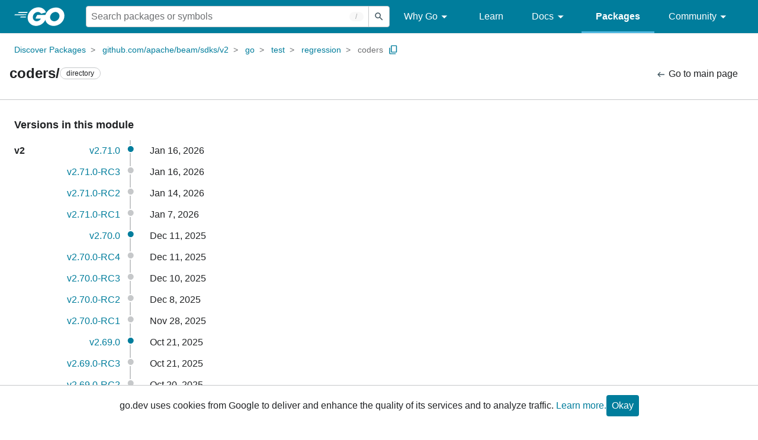

--- FILE ---
content_type: text/html; charset=utf-8
request_url: https://pkg.go.dev/github.com/apache/beam/sdks/v2@v2.39.0/go/test/regression/coders?tab=versions
body_size: 90740
content:


<!DOCTYPE html>
<html lang="en" data-layout="" data-local="">
  <head>
    
    <script>
      window.addEventListener('error', window.__err=function f(e){f.p=f.p||[];f.p.push(e)});
    </script>
    <script>
      (function() {
        const theme = document.cookie.match(/prefers-color-scheme=(light|dark|auto)/)?.[1]
        if (theme) {
          document.querySelector('html').setAttribute('data-theme', theme);
        }
      }())
    </script>
    <meta charset="utf-8">
    <meta http-equiv="X-UA-Compatible" content="IE=edge">
    <meta name="viewport" content="width=device-width, initial-scale=1.0">
    
    
  <meta name="robots" content="noindex">

    <meta class="js-gtmID" data-gtmid="GTM-W8MVQXG">
    <link rel="shortcut icon" href="/static/shared/icon/favicon.ico">
    
    <link href="/static/frontend/frontend.min.css?version=prod-frontend-00129-jtc" rel="stylesheet">
    
    <link rel="search" type="application/opensearchdescription+xml" href="/opensearch.xml" title="Go Packages">
    
    
  <title>coders/ directory versions - github.com/apache/beam/sdks/v2/go/test/regression/coders - Go Packages</title>

    
  <link href="/static/frontend/unit/unit.min.css?version=prod-frontend-00129-jtc" rel="stylesheet">
  
  <link href="/static/frontend/unit/versions/versions.min.css?version=prod-frontend-00129-jtc" rel="stylesheet">


  </head>
  <body>
    
    <script>
      function loadScript(src, mod = true) {
        let s = document.createElement('script');
        s.src = src;
        if (mod) {
          s.type = 'module';
          s.async = true;
          s.defer = true
        }
        document.head.appendChild(s);
      }
      loadScript("/third_party/dialog-polyfill/dialog-polyfill.js", false)
      loadScript("/static/frontend/frontend.js");
    </script>
    
  <header class="go-Header go-Header--full js-siteHeader">
    <div class="go-Header-inner go-Header-inner--dark">
      <nav class="go-Header-nav">
        <a href="https://go.dev/" class="js-headerLogo" data-gtmc="nav link"
            data-test-id="go-header-logo-link" role="heading" aria-level="1">
          <img class="go-Header-logo" src="/static/shared/logo/go-white.svg" alt="Go">
        </a>
         <div class="skip-navigation-wrapper">
            <a class="skip-to-content-link" aria-label="Skip to main content" href="#main-content"> Skip to Main Content </a>
          </div>
        <div class="go-Header-rightContent">
          
<div class="go-SearchForm js-searchForm">
  <form
    class="go-InputGroup go-ShortcutKey go-SearchForm-form"
    action="/search"
    data-shortcut="/"
    data-shortcut-alt="search"
    data-gtmc="search form"
    aria-label="Search for a package"
    role="search"
  >
    <input name="q" class="go-Input js-searchFocus" aria-label="Search for a package" type="search"
        autocapitalize="off" autocomplete="off" autocorrect="off" spellcheck="false"
        placeholder="Search packages or symbols"
        value="" />
    <input name="m" value="" hidden>
    <button class="go-Button go-Button--inverted" aria-label="Submit search">
      <img
        class="go-Icon"
        height="24"
        width="24"
        src="/static/shared/icon/search_gm_grey_24dp.svg"
        alt=""
      />
    </button>
  </form>
  <button class="go-SearchForm-expandSearch js-expandSearch" data-gtmc="nav button"
      aria-label="Open search" data-test-id="expand-search">
    <img class="go-Icon go-Icon--inverted" height="24" width="24"
        src="/static/shared/icon/search_gm_grey_24dp.svg" alt="">

  </button>
</div>

          <ul class="go-Header-menu">
            <li class="go-Header-menuItem">
              <a class="js-desktop-menu-hover" href="#" data-gtmc="nav link">
                Why Go
                <img class="go-Icon" height="24" width="24" src="/static/shared/icon/arrow_drop_down_gm_grey_24dp.svg" alt="submenu dropdown icon">
              </a>
              <ul class="go-Header-submenu go-Header-submenu--why js-desktop-submenu-hover" aria-label="submenu">
                  <li class="go-Header-submenuItem">
                    <div>
                      <a href="https://go.dev/solutions#case-studies">
                        <span>Case Studies</span>
                      </a>
                    </div>
                    <p>Common problems companies solve with Go</p>
                  </li>
                  <li class="go-Header-submenuItem">
                    <div>
                      <a href="https://go.dev/solutions#use-cases">
                        <span>Use Cases</span>
                      </a>
                    </div>
                    <p>Stories about how and why companies use Go</p>
                  </li>
                  <li class="go-Header-submenuItem">
                    <div>
                      <a href="https://go.dev/security/">
                        <span>Security</span>
                      </a>
                    </div>
                    <p>How Go can help keep you secure by default</p>
                  </li>
              </ul>
            </li>
            <li class="go-Header-menuItem">
              <a href="https://go.dev/learn/" data-gtmc="nav link">Learn</a>
            </li>
            <li class="go-Header-menuItem">
              <a class="js-desktop-menu-hover" href="#" data-gtmc="nav link">
                Docs
                <img class="go-Icon" height="24" width="24" src="/static/shared/icon/arrow_drop_down_gm_grey_24dp.svg" alt="submenu dropdown icon">
              </a>
              <ul class="go-Header-submenu go-Header-submenu--docs js-desktop-submenu-hover" aria-label="submenu">
                <li class="go-Header-submenuItem">
                  <div>
                    <a href="https://go.dev/doc/effective_go">
                      <span>Effective Go</span>
                    </a>
                  </div>
                  <p>Tips for writing clear, performant, and idiomatic Go code</p>
                </li>
                <li class="go-Header-submenuItem">
                  <div>
                    <a href="https://go.dev/doc/">
                      <span>Go User Manual</span>
                    </a>
                  </div>
                  <p>A complete introduction to building software with Go</p>
                </li>
                <li class="go-Header-submenuItem">
                  <div>
                    <a href="https://pkg.go.dev/std">
                      <span>Standard library</span>
                    </a>
                  </div>
                  <p>Reference documentation for Go's standard library</p>
                </li>
                <li class="go-Header-submenuItem">
                  <div>
                    <a href="https://go.dev/doc/devel/release">
                      <span>Release Notes</span>
                    </a>
                  </div>
                  <p>Learn what's new in each Go release</p>
                </li>
              </ul>
            </li>
            <li class="go-Header-menuItem go-Header-menuItem--active">
              <a href="/" data-gtmc="nav link">Packages</a>
            </li>
            <li class="go-Header-menuItem">
              <a class="js-desktop-menu-hover" href="#" data-gtmc="nav link">
                Community
                <img class="go-Icon" height="24" width="24" src="/static/shared/icon/arrow_drop_down_gm_grey_24dp.svg" alt="submenu dropdown icon">
              </a>
              <ul class="go-Header-submenu go-Header-submenu--community js-desktop-submenu-hover" aria-label="submenu">
                <li class="go-Header-submenuItem">
                  <div>
                    <a href="https://go.dev/talks/">
                      <span>Recorded Talks</span>
                    </a>
                  </div>
                  <p>Videos from prior events</p>
                </li>
                <li class="go-Header-submenuItem">
                  <div>
                    <a href="https://www.meetup.com/pro/go">
                      <span>Meetups</span>
                      <i class="material-icons">
                        <img class="go-Icon" height="24" width="24"
                            src="/static/shared/icon/launch_gm_grey_24dp.svg" alt="">
                      </i>
                    </a>
                  </div>
                  <p>Meet other local Go developers</p>
                </li>
                <li class="go-Header-submenuItem">
                  <div>
                    <a href="https://github.com/golang/go/wiki/Conferences">
                      <span>Conferences</span>
                      <i class="material-icons">
                        <img class="go-Icon" height="24" width="24"
                            src="/static/shared/icon/launch_gm_grey_24dp.svg" alt="">
                      </i>
                    </a>
                  </div>
                  <p>Learn and network with Go developers from around the world</p>
                </li>
                <li class="go-Header-submenuItem">
                  <div>
                    <a href="https://go.dev/blog">
                      <span>Go blog</span>
                    </a>
                  </div>
                  <p>The Go project's official blog.</p>
                </li>
                <li class="go-Header-submenuItem">
                  <div>
                    <a href="https://go.dev/help">
                      <span>Go project</span>
                    </a>
                  </div>
                  <p>Get help and stay informed from Go</p>
                </li>
                <li class="go-Header-submenuItem">
                  <div>
                    Get connected
                  </div>
                  <p></p>
                  <div class="go-Header-socialIcons">
                      <a
                        class="go-Header-socialIcon"
                        aria-label="Get connected with google-groups (Opens in new window)"
                        title="Get connected with google-groups (Opens in new window)"
                        href="https://groups.google.com/g/golang-nuts">
                        <img src="/static/shared/logo/social/google-groups.svg" />
                      </a>
                      <a
                        class="go-Header-socialIcon"
                        aria-label="Get connected with github (Opens in new window)"
                        title="Get connected with github (Opens in new window)"
                        href="https://github.com/golang">
                        <img src="/static/shared/logo/social/github.svg" />
                      </a>
                      <a
                        class="go-Header-socialIcon"
                        aria-label="Get connected with twitter (Opens in new window)"
                        title="Get connected with twitter (Opens in new window)"
                        href="https://twitter.com/golang">
                        <img src="/static/shared/logo/social/twitter.svg" />
                      </a>
                      <a
                        class="go-Header-socialIcon"
                        aria-label="Get connected with reddit (Opens in new window)"
                        title="Get connected with reddit (Opens in new window)"
                        href="https://www.reddit.com/r/golang/">
                        <img src="/static/shared/logo/social/reddit.svg" />
                      </a>
                      <a
                        class="go-Header-socialIcon"
                        aria-label="Get connected with slack (Opens in new window)"
                        title="Get connected with slack (Opens in new window)"
                        href="https://invite.slack.golangbridge.org/">
                        <img src="/static/shared/logo/social/slack.svg" />
                      </a>
                      <a
                        class="go-Header-socialIcon"
                        aria-label="Get connected with stack-overflow (Opens in new window)"
                        title=""
                        href="https://stackoverflow.com/collectives/go">
                        <img src="/static/shared/logo/social/stack-overflow.svg" />
                      </a>
                  </div>
                </li>
              </ul>
            </li>
          </ul>
          <button class="go-Header-navOpen js-headerMenuButton go-Header-navOpen--white" data-gtmc="nav button" aria-label="Open navigation">
          </button>
        </div>
      </nav>
    </div>
  </header>
  <aside class="go-NavigationDrawer js-header">
    <nav class="go-NavigationDrawer-nav">
      <div class="go-NavigationDrawer-header">
        <a href="https://go.dev/">
          <img class="go-NavigationDrawer-logo" src="/static/shared/logo/go-blue.svg" alt="Go.">
        </a>
      </div>
      <ul class="go-NavigationDrawer-list">
          <li class="go-NavigationDrawer-listItem js-mobile-subnav-trigger go-NavigationDrawer-hasSubnav">
            <a href="#">
              <span>Why Go</span>
              <i class="material-icons">
                <img class="go-Icon" height="24" width="24"
                  src="/static/shared/icon/navigate_next_gm_grey_24dp.svg" alt="">
              </i>
            </a>

            <div class="go-NavigationDrawer go-NavigationDrawer-submenuItem">
              <div class="go-NavigationDrawer-nav">
                <div class="go-NavigationDrawer-header">
                  <a href="#">
                    <i class="material-icons">
                      <img class="go-Icon" height="24" width="24"
                        src="/static/shared/icon/navigate_before_gm_grey_24dp.svg" alt="">
                      </i>
                      Why Go
                  </a>
                </div>
                <ul class="go-NavigationDrawer-list">
                  <li class="go-NavigationDrawer-listItem">
                    <a href="https://go.dev/solutions#case-studies">
                      Case Studies
                    </a>
                  </li>
                  <li class="go-NavigationDrawer-listItem">
                    <a href="https://go.dev/solutions#use-cases">
                      Use Cases
                    </a>
                  </li>
                  <li class="go-NavigationDrawer-listItem">
                    <a href="https://go.dev/security/">
                      Security
                    </a>
                  </li>
                </ul>
              </div>
            </div>
          </li>
          <li class="go-NavigationDrawer-listItem">
            <a href="https://go.dev/learn/">Learn</a>
          </li>
          <li class="go-NavigationDrawer-listItem js-mobile-subnav-trigger go-NavigationDrawer-hasSubnav">
            <a href="#">
              <span>Docs</span>
              <i class="material-icons">
                <img class="go-Icon" height="24" width="24"
                  src="/static/shared/icon/navigate_next_gm_grey_24dp.svg" alt="">
              </i>
            </a>

            <div class="go-NavigationDrawer go-NavigationDrawer-submenuItem">
              <div class="go-NavigationDrawer-nav">
                <div class="go-NavigationDrawer-header">
                  <a href="#"><i class="material-icons">
                    <img class="go-Icon" height="24" width="24"
                      src="/static/shared/icon/navigate_before_gm_grey_24dp.svg" alt="">
                    </i>
                    Docs
                  </a>
                </div>
                <ul class="go-NavigationDrawer-list">
                  <li class="go-NavigationDrawer-listItem">
                    <a href="https://go.dev/doc/effective_go">
                      Effective Go
                    </a>
                  </li>
                  <li class="go-NavigationDrawer-listItem">
                    <a href="https://go.dev/doc/">
                      Go User Manual
                    </a>
                  </li>
                  <li class="go-NavigationDrawer-listItem">
                    <a href="https://pkg.go.dev/std">
                      Standard library
                    </a>
                  </li>
                  <li class="go-NavigationDrawer-listItem">
                    <a href="https://go.dev/doc/devel/release">
                      Release Notes
                    </a>
                  </li>
                </ul>
              </div>
            </div>
          </li>
          <li class="go-NavigationDrawer-listItem go-NavigationDrawer-listItem--active">
            <a href="/">Packages</a>
          </li>
          <li class="go-NavigationDrawer-listItem js-mobile-subnav-trigger go-NavigationDrawer-hasSubnav">
            <a href="#">
              <span>Community</span>
              <i class="material-icons">
                <img class="go-Icon" height="24" width="24"
                  src="/static/shared/icon/navigate_next_gm_grey_24dp.svg" alt="">
              </i>
            </a>
            <div class="go-NavigationDrawer go-NavigationDrawer-submenuItem">
              <div class="go-NavigationDrawer-nav">
                <div class="go-NavigationDrawer-header">
                  <a href="#">
                    <i class="material-icons">
                      <img class="go-Icon" height="24" width="24"
                        src="/static/shared/icon/navigate_before_gm_grey_24dp.svg" alt="">
                    </i>
                    Community
                  </a>
                </div>
                <ul class="go-NavigationDrawer-list">
                  <li class="go-NavigationDrawer-listItem">
                    <a href="https://go.dev/talks/">
                      Recorded Talks
                    </a>
                  </li>
                  <li class="go-NavigationDrawer-listItem">
                    <a href="https://www.meetup.com/pro/go">
                      Meetups
                      <i class="material-icons">
                      <img class="go-Icon" height="24" width="24"
                          src="/static/shared/icon/launch_gm_grey_24dp.svg" alt="">
                      </i>
                    </a>
                  </li>
                  <li class="go-NavigationDrawer-listItem">
                    <a href="https://github.com/golang/go/wiki/Conferences">
                      Conferences
                      <i class="material-icons">
                        <img class="go-Icon" height="24" width="24" src="/static/shared/icon/launch_gm_grey_24dp.svg" alt="">
                      </i>
                    </a>
                  </li>
                  <li class="go-NavigationDrawer-listItem">
                    <a href="https://go.dev/blog">
                      Go blog
                    </a>
                  </li>
                  <li class="go-NavigationDrawer-listItem">
                    <a href="https://go.dev/help">
                      Go project
                    </a>
                  </li>
                  <li class="go-NavigationDrawer-listItem">
                    <div>Get connected</div>
                    <div class="go-Header-socialIcons">
                        <a class="go-Header-socialIcon" href="https://groups.google.com/g/golang-nuts"><img src="/static/shared/logo/social/google-groups.svg" /></a>
                        <a class="go-Header-socialIcon" href="https://github.com/golang"><img src="/static/shared/logo/social/github.svg" /></a>
                        <a class="go-Header-socialIcon" href="https://twitter.com/golang"><img src="/static/shared/logo/social/twitter.svg" /></a>
                        <a class="go-Header-socialIcon" href="https://www.reddit.com/r/golang/"><img src="/static/shared/logo/social/reddit.svg" /></a>
                        <a class="go-Header-socialIcon" href="https://invite.slack.golangbridge.org/"><img src="/static/shared/logo/social/slack.svg" /></a>
                        <a class="go-Header-socialIcon" href="https://stackoverflow.com/collectives/go"><img src="/static/shared/logo/social/stack-overflow.svg" /></a>
                    </div>
                  </li>
                </ul>
              </div>
            </div>
          </li>
      </ul>
    </nav>
  </aside>
  <div class="go-NavigationDrawer-scrim js-scrim" role="presentation"></div>

    
  <main class="go-Main" id="main-content">
    <div class="go-Main-banner" role="alert"></div>
    <header class="go-Main-header js-mainHeader">
  
  
  <nav class="go-Main-headerBreadcrumb go-Breadcrumb" aria-label="Breadcrumb" data-test-id="UnitHeader-breadcrumb">
    <ol>
      
        
          <li data-test-id="UnitHeader-breadcrumbItem">
            <a href="/" data-gtmc="breadcrumb link">Discover Packages</a>
          </li>
        
          <li data-test-id="UnitHeader-breadcrumbItem">
            <a href="/github.com/apache/beam/sdks/v2@v2.39.0" data-gtmc="breadcrumb link">github.com/apache/beam/sdks/v2</a>
          </li>
        
          <li data-test-id="UnitHeader-breadcrumbItem">
            <a href="/github.com/apache/beam/sdks/v2/go@v2.39.0" data-gtmc="breadcrumb link">go</a>
          </li>
        
          <li data-test-id="UnitHeader-breadcrumbItem">
            <a href="/github.com/apache/beam/sdks/v2/go/test@v2.39.0" data-gtmc="breadcrumb link">test</a>
          </li>
        
          <li data-test-id="UnitHeader-breadcrumbItem">
            <a href="/github.com/apache/beam/sdks/v2/go/test/regression@v2.39.0" data-gtmc="breadcrumb link">regression</a>
          </li>
        
        <li>
          <a href="/github.com/apache/beam/sdks/v2@v2.39.0/go/test/regression/coders" data-gtmc="breadcrumb link" aria-current="location"
              data-test-id="UnitHeader-breadcrumbCurrent">
            coders
          </a>
          
            <button
              class="go-Button go-Button--inline go-Clipboard js-clipboard"
              title="Copy path to clipboard.&#10;&#10;github.com/apache/beam/sdks/v2/go/test/regression/coders"
              aria-label="Copy Path to Clipboard"
              data-to-copy="github.com/apache/beam/sdks/v2/go/test/regression/coders"
              data-gtmc="breadcrumbs button"
            >
              <img
                class="go-Icon go-Icon--accented"
                height="24"
                width="24"
                src="/static/shared/icon/content_copy_gm_grey_24dp.svg"
                alt=""
              >
            </button>
          
        
      </li>
    </ol>
  </nav>

  <div class="go-Main-headerContent">
    
  <div class="go-Main-headerTitle js-stickyHeader">
    <a class="go-Main-headerLogo" href="https://go.dev/" aria-hidden="true" tabindex="-1" data-gtmc="header link" aria-label="Link to Go Homepage">
      <img height="78" width="207" src="/static/shared/logo/go-blue.svg" alt="Go">
    </a>
    <h1 class="UnitHeader-titleHeading" data-test-id="UnitHeader-title">coders/</h1>
    
      <span class="go-Chip go-Chip--inverted">directory</span>
    
    
      
        <button
          class="go-Button go-Button--inline go-Clipboard js-clipboard"
          title="Copy path to clipboard.&#10;&#10;github.com/apache/beam/sdks/v2/go/test/regression/coders"
          aria-label="Copy Path to Clipboard"
          data-to-copy="github.com/apache/beam/sdks/v2/go/test/regression/coders"
          data-gtmc="title button"
          tabindex="-1"
        >
          <img
            class="go-Icon go-Icon--accented"
            height="24"
            width="24"
            src="/static/shared/icon/content_copy_gm_grey_24dp.svg"
            alt=""
          />
        </button>
      
    
  </div>

    
      
  <div class="go-Main-headerDetails">
    
      
  <span>
    <a class="UnitHeader-backLink" href="/github.com/apache/beam/sdks/v2@v2.39.0/go/test/regression/coders" data-gtmc="header link">
      <img class="go-Icon" height="24" width="24" src="/static/shared/icon/arrow_left_alt_gm_grey_24dp.svg" alt="">
      Go to main page
    </a>
  </span>

    
  </div>
  
  <div class="UnitHeader-overflowContainer">
    <svg class="UnitHeader-overflowImage" xmlns="http://www.w3.org/2000/svg" height="24" viewBox="0 0 24 24" width="24">
      <path d="M0 0h24v24H0z" fill="none"/>
      <path d="M12 8c1.1 0 2-.9 2-2s-.9-2-2-2-2 .9-2 2 .9 2 2 2zm0 2c-1.1 0-2 .9-2 2s.9 2 2 2 2-.9 2-2-.9-2-2-2zm0 6c-1.1 0-2 .9-2 2s.9 2 2 2 2-.9 2-2-.9-2-2-2z"/>
    </svg>
    <select class="UnitHeader-overflowSelect js-selectNav" tabindex="-1">
      <option value="/">Main</option>
      <option value="/github.com/apache/beam/sdks/v2@v2.39.0/go/test/regression/coders?tab=versions">
        Versions
      </option>
      <option value="/github.com/apache/beam/sdks/v2@v2.39.0/go/test/regression/coders?tab=licenses">
        Licenses
      </option>
      
    </select>
  </div>


    
  </div>

</header>
    
      <aside class="go-Main-aside go-Main-aside--empty js-mainAside"></aside>
    
    <nav class="go-Main-nav go-Main-nav--sticky js-mainNav" aria-label="Outline"></nav>
    <article class="go-Main-article js-mainContent">
  
  <div class="Versions" data-test-id="UnitVersions">
    <div class="Versions-title">
      <h2 class="go-textTitle">Versions in this module</h2>
      <div class="Versions-titleButtonGroup js-buttonGroup">
        <button class="go-Button go-Button--inline js-versionsExpand" data-gtmc="versions button"
            aria-label="Expand All Versions">
          Expand all
        </button>
        <button class="go-Button go-Button--inline js-versionsCollapse" data-gtmc="versions button"
            aria-label="Collapse All Versions">
          Collapse all
        </button>
      </div>
    </div>
    
  <div class="Versions-list">
    
      
        <div class="Version-major">
          
            <strong>v2</strong>
            
          
        </div>
        <div class="Version-tag">
          <a class="js-versionLink" href="/github.com/apache/beam/sdks/v2@v2.71.0/go/test/regression/coders">v2.71.0</a>
        </div>
        <div class="Version-dot Version-dot--minor"></div>
        
          <div class="Version-commitTime">
            Jan 16, 2026
            
  
  

          </div>
        
      
        <div class="Version-major">
          
        </div>
        <div class="Version-tag">
          <a class="js-versionLink" href="/github.com/apache/beam/sdks/v2@v2.71.0-RC3/go/test/regression/coders">v2.71.0-RC3</a>
        </div>
        <div class="Version-dot"></div>
        
          <div class="Version-commitTime">
            Jan 16, 2026
            
  
  

          </div>
        
      
        <div class="Version-major">
          
        </div>
        <div class="Version-tag">
          <a class="js-versionLink" href="/github.com/apache/beam/sdks/v2@v2.71.0-RC2/go/test/regression/coders">v2.71.0-RC2</a>
        </div>
        <div class="Version-dot"></div>
        
          <div class="Version-commitTime">
            Jan 14, 2026
            
  
  

          </div>
        
      
        <div class="Version-major">
          
        </div>
        <div class="Version-tag">
          <a class="js-versionLink" href="/github.com/apache/beam/sdks/v2@v2.71.0-RC1/go/test/regression/coders">v2.71.0-RC1</a>
        </div>
        <div class="Version-dot"></div>
        
          <div class="Version-commitTime">
            Jan  7, 2026
            
  
  

          </div>
        
      
        <div class="Version-major">
          
        </div>
        <div class="Version-tag">
          <a class="js-versionLink" href="/github.com/apache/beam/sdks/v2@v2.70.0/go/test/regression/coders">v2.70.0</a>
        </div>
        <div class="Version-dot Version-dot--minor"></div>
        
          <div class="Version-commitTime">
            Dec 11, 2025
            
  
  

          </div>
        
      
        <div class="Version-major">
          
        </div>
        <div class="Version-tag">
          <a class="js-versionLink" href="/github.com/apache/beam/sdks/v2@v2.70.0-RC4/go/test/regression/coders">v2.70.0-RC4</a>
        </div>
        <div class="Version-dot"></div>
        
          <div class="Version-commitTime">
            Dec 11, 2025
            
  
  

          </div>
        
      
        <div class="Version-major">
          
        </div>
        <div class="Version-tag">
          <a class="js-versionLink" href="/github.com/apache/beam/sdks/v2@v2.70.0-RC3/go/test/regression/coders">v2.70.0-RC3</a>
        </div>
        <div class="Version-dot"></div>
        
          <div class="Version-commitTime">
            Dec 10, 2025
            
  
  

          </div>
        
      
        <div class="Version-major">
          
        </div>
        <div class="Version-tag">
          <a class="js-versionLink" href="/github.com/apache/beam/sdks/v2@v2.70.0-RC2/go/test/regression/coders">v2.70.0-RC2</a>
        </div>
        <div class="Version-dot"></div>
        
          <div class="Version-commitTime">
            Dec  8, 2025
            
  
  

          </div>
        
      
        <div class="Version-major">
          
        </div>
        <div class="Version-tag">
          <a class="js-versionLink" href="/github.com/apache/beam/sdks/v2@v2.70.0-RC1/go/test/regression/coders">v2.70.0-RC1</a>
        </div>
        <div class="Version-dot"></div>
        
          <div class="Version-commitTime">
            Nov 28, 2025
            
  
  

          </div>
        
      
        <div class="Version-major">
          
        </div>
        <div class="Version-tag">
          <a class="js-versionLink" href="/github.com/apache/beam/sdks/v2@v2.69.0/go/test/regression/coders">v2.69.0</a>
        </div>
        <div class="Version-dot Version-dot--minor"></div>
        
          <div class="Version-commitTime">
            Oct 21, 2025
            
  
  

          </div>
        
      
        <div class="Version-major">
          
        </div>
        <div class="Version-tag">
          <a class="js-versionLink" href="/github.com/apache/beam/sdks/v2@v2.69.0-RC3/go/test/regression/coders">v2.69.0-RC3</a>
        </div>
        <div class="Version-dot"></div>
        
          <div class="Version-commitTime">
            Oct 21, 2025
            
  
  

          </div>
        
      
        <div class="Version-major">
          
        </div>
        <div class="Version-tag">
          <a class="js-versionLink" href="/github.com/apache/beam/sdks/v2@v2.69.0-RC2/go/test/regression/coders">v2.69.0-RC2</a>
        </div>
        <div class="Version-dot"></div>
        
          <div class="Version-commitTime">
            Oct 20, 2025
            
  
  

          </div>
        
      
        <div class="Version-major">
          
        </div>
        <div class="Version-tag">
          <a class="js-versionLink" href="/github.com/apache/beam/sdks/v2@v2.69.0-RC1/go/test/regression/coders">v2.69.0-RC1</a>
        </div>
        <div class="Version-dot"></div>
        
          <div class="Version-commitTime">
            Oct 16, 2025
            
  
  

          </div>
        
      
        <div class="Version-major">
          
        </div>
        <div class="Version-tag">
          <a class="js-versionLink" href="/github.com/apache/beam/sdks/v2@v2.68.0/go/test/regression/coders">v2.68.0</a>
        </div>
        <div class="Version-dot Version-dot--minor"></div>
        
          <div class="Version-commitTime">
            Sep 12, 2025
            
  
  

          </div>
        
      
        <div class="Version-major">
          
        </div>
        <div class="Version-tag">
          <a class="js-versionLink" href="/github.com/apache/beam/sdks/v2@v2.68.0-RC2/go/test/regression/coders">v2.68.0-RC2</a>
        </div>
        <div class="Version-dot"></div>
        
          <div class="Version-commitTime">
            Sep 12, 2025
            
  
  

          </div>
        
      
        <div class="Version-major">
          
        </div>
        <div class="Version-tag">
          <a class="js-versionLink" href="/github.com/apache/beam/sdks/v2@v2.68.0-RC1/go/test/regression/coders">v2.68.0-RC1</a>
        </div>
        <div class="Version-dot"></div>
        
          <div class="Version-commitTime">
            Sep 11, 2025
            
  
  

          </div>
        
      
        <div class="Version-major">
          
        </div>
        <div class="Version-tag">
          <a class="js-versionLink" href="/github.com/apache/beam/sdks/v2@v2.67.0/go/test/regression/coders">v2.67.0</a>
        </div>
        <div class="Version-dot Version-dot--minor"></div>
        
          <div class="Version-commitTime">
            Aug  6, 2025
            
  
  

          </div>
        
      
        <div class="Version-major">
          
        </div>
        <div class="Version-tag">
          <a class="js-versionLink" href="/github.com/apache/beam/sdks/v2@v2.67.0-RC2/go/test/regression/coders">v2.67.0-RC2</a>
        </div>
        <div class="Version-dot"></div>
        
          <div class="Version-commitTime">
            Aug  6, 2025
            
  
  

          </div>
        
      
        <div class="Version-major">
          
        </div>
        <div class="Version-tag">
          <a class="js-versionLink" href="/github.com/apache/beam/sdks/v2@v2.67.0-RC1/go/test/regression/coders">v2.67.0-RC1</a>
        </div>
        <div class="Version-dot"></div>
        
          <div class="Version-commitTime">
            Jul 31, 2025
            
  
  

          </div>
        
      
        <div class="Version-major">
          
        </div>
        <div class="Version-tag">
          <a class="js-versionLink" href="/github.com/apache/beam/sdks/v2@v2.66.0/go/test/regression/coders">v2.66.0</a>
        </div>
        <div class="Version-dot Version-dot--minor"></div>
        
          <div class="Version-commitTime">
            Jun 23, 2025
            
  
  

          </div>
        
      
        <div class="Version-major">
          
        </div>
        <div class="Version-tag">
          <a class="js-versionLink" href="/github.com/apache/beam/sdks/v2@v2.66.0-RC2/go/test/regression/coders">v2.66.0-RC2</a>
        </div>
        <div class="Version-dot"></div>
        
          <div class="Version-commitTime">
            Jun 23, 2025
            
  
  

          </div>
        
      
        <div class="Version-major">
          
        </div>
        <div class="Version-tag">
          <a class="js-versionLink" href="/github.com/apache/beam/sdks/v2@v2.66.0-RC1/go/test/regression/coders">v2.66.0-RC1</a>
        </div>
        <div class="Version-dot"></div>
        
          <div class="Version-commitTime">
            Jun 18, 2025
            
  
  

          </div>
        
      
        <div class="Version-major">
          
        </div>
        <div class="Version-tag">
          <a class="js-versionLink" href="/github.com/apache/beam/sdks/v2@v2.65.0/go/test/regression/coders">v2.65.0</a>
        </div>
        <div class="Version-dot Version-dot--minor"></div>
        
          <div class="Version-commitTime">
            May  6, 2025
            
  
  

          </div>
        
      
        <div class="Version-major">
          
        </div>
        <div class="Version-tag">
          <a class="js-versionLink" href="/github.com/apache/beam/sdks/v2@v2.65.0-RC2/go/test/regression/coders">v2.65.0-RC2</a>
        </div>
        <div class="Version-dot"></div>
        
          <div class="Version-commitTime">
            May  6, 2025
            
  
  

          </div>
        
      
        <div class="Version-major">
          
        </div>
        <div class="Version-tag">
          <a class="js-versionLink" href="/github.com/apache/beam/sdks/v2@v2.65.0-RC1/go/test/regression/coders">v2.65.0-RC1</a>
        </div>
        <div class="Version-dot"></div>
        
          <div class="Version-commitTime">
            May  2, 2025
            
  
  

          </div>
        
      
        <div class="Version-major">
          
        </div>
        <div class="Version-tag">
          <a class="js-versionLink" href="/github.com/apache/beam/sdks/v2@v2.64.0/go/test/regression/coders">v2.64.0</a>
        </div>
        <div class="Version-dot Version-dot--minor"></div>
        
          <div class="Version-commitTime">
            Mar 24, 2025
            
  
  

          </div>
        
      
        <div class="Version-major">
          
        </div>
        <div class="Version-tag">
          <a class="js-versionLink" href="/github.com/apache/beam/sdks/v2@v2.64.0-RC2/go/test/regression/coders">v2.64.0-RC2</a>
        </div>
        <div class="Version-dot"></div>
        
          <div class="Version-commitTime">
            Mar 24, 2025
            
  
  

          </div>
        
      
        <div class="Version-major">
          
        </div>
        <div class="Version-tag">
          <a class="js-versionLink" href="/github.com/apache/beam/sdks/v2@v2.64.0-RC1/go/test/regression/coders">v2.64.0-RC1</a>
        </div>
        <div class="Version-dot"></div>
        
          <div class="Version-commitTime">
            Mar 24, 2025
            
  
  

          </div>
        
      
        <div class="Version-major">
          
        </div>
        <div class="Version-tag">
          <a class="js-versionLink" href="/github.com/apache/beam/sdks/v2@v2.63.0/go/test/regression/coders">v2.63.0</a>
        </div>
        <div class="Version-dot Version-dot--minor"></div>
        
          <div class="Version-commitTime">
            Feb 11, 2025
            
  
  

          </div>
        
      
        <div class="Version-major">
          
        </div>
        <div class="Version-tag">
          <a class="js-versionLink" href="/github.com/apache/beam/sdks/v2@v2.63.0-RC2/go/test/regression/coders">v2.63.0-RC2</a>
        </div>
        <div class="Version-dot"></div>
        
          <div class="Version-commitTime">
            Feb 11, 2025
            
  
  

          </div>
        
      
        <div class="Version-major">
          
        </div>
        <div class="Version-tag">
          <a class="js-versionLink" href="/github.com/apache/beam/sdks/v2@v2.63.0-RC1/go/test/regression/coders">v2.63.0-RC1</a>
        </div>
        <div class="Version-dot"></div>
        
          <div class="Version-commitTime">
            Feb  5, 2025
            
  
  

          </div>
        
      
        <div class="Version-major">
          
        </div>
        <div class="Version-tag">
          <a class="js-versionLink" href="/github.com/apache/beam/sdks/v2@v2.62.0/go/test/regression/coders">v2.62.0</a>
        </div>
        <div class="Version-dot Version-dot--minor"></div>
        
          <div class="Version-commitTime">
            Jan 10, 2025
            
  
  

          </div>
        
      
        <div class="Version-major">
          
        </div>
        <div class="Version-tag">
          <a class="js-versionLink" href="/github.com/apache/beam/sdks/v2@v2.62.0-RC1/go/test/regression/coders">v2.62.0-RC1</a>
        </div>
        <div class="Version-dot"></div>
        
          <div class="Version-commitTime">
            Jan  9, 2025
            
  
  

          </div>
        
      
        <div class="Version-major">
          
        </div>
        <div class="Version-tag">
          <a class="js-versionLink" href="/github.com/apache/beam/sdks/v2@v2.61.0/go/test/regression/coders">v2.61.0</a>
        </div>
        <div class="Version-dot Version-dot--minor"></div>
        
          <div class="Version-commitTime">
            Nov 20, 2024
            
  
  

          </div>
        
      
        <div class="Version-major">
          
        </div>
        <div class="Version-tag">
          <a class="js-versionLink" href="/github.com/apache/beam/sdks/v2@v2.61.0-RC3/go/test/regression/coders">v2.61.0-RC3</a>
        </div>
        <div class="Version-dot"></div>
        
          <div class="Version-commitTime">
            Nov 20, 2024
            
  
  

          </div>
        
      
        <div class="Version-major">
          
        </div>
        <div class="Version-tag">
          <a class="js-versionLink" href="/github.com/apache/beam/sdks/v2@v2.61.0-RC2/go/test/regression/coders">v2.61.0-RC2</a>
        </div>
        <div class="Version-dot"></div>
        
          <div class="Version-commitTime">
            Nov 18, 2024
            
  
  

          </div>
        
      
        <div class="Version-major">
          
        </div>
        <div class="Version-tag">
          <a class="js-versionLink" href="/github.com/apache/beam/sdks/v2@v2.61.0-RC1/go/test/regression/coders">v2.61.0-RC1</a>
        </div>
        <div class="Version-dot"></div>
        
          <div class="Version-commitTime">
            Nov 13, 2024
            
  
  

          </div>
        
      
        <div class="Version-major">
          
        </div>
        <div class="Version-tag">
          <a class="js-versionLink" href="/github.com/apache/beam/sdks/v2@v2.60.0/go/test/regression/coders">v2.60.0</a>
        </div>
        <div class="Version-dot Version-dot--minor"></div>
        
          <div class="Version-commitTime">
            Oct 14, 2024
            
  
  

          </div>
        
      
        <div class="Version-major">
          
        </div>
        <div class="Version-tag">
          <a class="js-versionLink" href="/github.com/apache/beam/sdks/v2@v2.60.0-RC2/go/test/regression/coders">v2.60.0-RC2</a>
        </div>
        <div class="Version-dot"></div>
        
          <div class="Version-commitTime">
            Oct 14, 2024
            
  
  

          </div>
        
      
        <div class="Version-major">
          
        </div>
        <div class="Version-tag">
          <a class="js-versionLink" href="/github.com/apache/beam/sdks/v2@v2.60.0-RC1/go/test/regression/coders">v2.60.0-RC1</a>
        </div>
        <div class="Version-dot"></div>
        
          <div class="Version-commitTime">
            Oct  9, 2024
            
  
  

          </div>
        
      
        <div class="Version-major">
          
        </div>
        <div class="Version-tag">
          <a class="js-versionLink" href="/github.com/apache/beam/sdks/v2@v2.59.0/go/test/regression/coders">v2.59.0</a>
        </div>
        <div class="Version-dot Version-dot--minor"></div>
        
          <div class="Version-commitTime">
            Aug 24, 2024
            
  
  

          </div>
        
      
        <div class="Version-major">
          
        </div>
        <div class="Version-tag">
          <a class="js-versionLink" href="/github.com/apache/beam/sdks/v2@v2.59.0-RC1/go/test/regression/coders">v2.59.0-RC1</a>
        </div>
        <div class="Version-dot"></div>
        
          <div class="Version-commitTime">
            Aug 24, 2024
            
  
  

          </div>
        
      
        <div class="Version-major">
          
        </div>
        <div class="Version-tag">
          <a class="js-versionLink" href="/github.com/apache/beam/sdks/v2@v2.58.1/go/test/regression/coders">v2.58.1</a>
        </div>
        <div class="Version-dot"></div>
        
          <div class="Version-commitTime">
            Aug 15, 2024
            
  
  

          </div>
        
      
        <div class="Version-major">
          
        </div>
        <div class="Version-tag">
          <a class="js-versionLink" href="/github.com/apache/beam/sdks/v2@v2.58.1-RC1/go/test/regression/coders">v2.58.1-RC1</a>
        </div>
        <div class="Version-dot"></div>
        
          <div class="Version-commitTime">
            Aug 15, 2024
            
  
  

          </div>
        
      
        <div class="Version-major">
          
        </div>
        <div class="Version-tag">
          <a class="js-versionLink" href="/github.com/apache/beam/sdks/v2@v2.58.0/go/test/regression/coders">v2.58.0</a>
        </div>
        <div class="Version-dot Version-dot--minor"></div>
        
          <div class="Version-commitTime">
            Jul 29, 2024
            
  
  

          </div>
        
      
        <div class="Version-major">
          
        </div>
        <div class="Version-tag">
          <a class="js-versionLink" href="/github.com/apache/beam/sdks/v2@v2.58.0-RC2/go/test/regression/coders">v2.58.0-RC2</a>
        </div>
        <div class="Version-dot"></div>
        
          <div class="Version-commitTime">
            Jul 25, 2024
            
  
  

          </div>
        
      
        <div class="Version-major">
          
        </div>
        <div class="Version-tag">
          <a class="js-versionLink" href="/github.com/apache/beam/sdks/v2@v2.58.0-RC1/go/test/regression/coders">v2.58.0-RC1</a>
        </div>
        <div class="Version-dot"></div>
        
          <div class="Version-commitTime">
            Jul 16, 2024
            
  
  

          </div>
        
      
        <div class="Version-major">
          
        </div>
        <div class="Version-tag">
          <a class="js-versionLink" href="/github.com/apache/beam/sdks/v2@v2.57.0/go/test/regression/coders">v2.57.0</a>
        </div>
        <div class="Version-dot Version-dot--minor"></div>
        
          <div class="Version-commitTime">
            Jun 20, 2024
            
  
  

          </div>
        
      
        <div class="Version-major">
          
        </div>
        <div class="Version-tag">
          <a class="js-versionLink" href="/github.com/apache/beam/sdks/v2@v2.57.0-RC1/go/test/regression/coders">v2.57.0-RC1</a>
        </div>
        <div class="Version-dot"></div>
        
          <div class="Version-commitTime">
            Jun 20, 2024
            
  
  

          </div>
        
      
        <div class="Version-major">
          
        </div>
        <div class="Version-tag">
          <a class="js-versionLink" href="/github.com/apache/beam/sdks/v2@v2.56.0/go/test/regression/coders">v2.56.0</a>
        </div>
        <div class="Version-dot Version-dot--minor"></div>
        
          <div class="Version-commitTime">
            Apr 26, 2024
            
  
  

          </div>
        
      
        <div class="Version-major">
          
        </div>
        <div class="Version-tag">
          <a class="js-versionLink" href="/github.com/apache/beam/sdks/v2@v2.56.0-RC2/go/test/regression/coders">v2.56.0-RC2</a>
        </div>
        <div class="Version-dot"></div>
        
          <div class="Version-commitTime">
            Apr 26, 2024
            
  
  

          </div>
        
      
        <div class="Version-major">
          
        </div>
        <div class="Version-tag">
          <a class="js-versionLink" href="/github.com/apache/beam/sdks/v2@v2.56.0-RC1/go/test/regression/coders">v2.56.0-RC1</a>
        </div>
        <div class="Version-dot"></div>
        
          <div class="Version-commitTime">
            Apr 23, 2024
            
  
  

          </div>
        
      
        <div class="Version-major">
          
        </div>
        <div class="Version-tag">
          <a class="js-versionLink" href="/github.com/apache/beam/sdks/v2@v2.55.1/go/test/regression/coders">v2.55.1</a>
        </div>
        <div class="Version-dot"></div>
        
          <div class="Version-commitTime">
            Apr  2, 2024
            
  
  

          </div>
        
      
        <div class="Version-major">
          
        </div>
        <div class="Version-tag">
          <a class="js-versionLink" href="/github.com/apache/beam/sdks/v2@v2.55.1-RC2/go/test/regression/coders">v2.55.1-RC2</a>
        </div>
        <div class="Version-dot"></div>
        
          <div class="Version-commitTime">
            Apr  2, 2024
            
  
  

          </div>
        
      
        <div class="Version-major">
          
        </div>
        <div class="Version-tag">
          <a class="js-versionLink" href="/github.com/apache/beam/sdks/v2@v2.55.1-RC1/go/test/regression/coders">v2.55.1-RC1</a>
        </div>
        <div class="Version-dot"></div>
        
          <div class="Version-commitTime">
            Apr  2, 2024
            
  
  

          </div>
        
      
        <div class="Version-major">
          
        </div>
        <div class="Version-tag">
          <a class="js-versionLink" href="/github.com/apache/beam/sdks/v2@v2.55.0/go/test/regression/coders">v2.55.0</a>
        </div>
        <div class="Version-dot Version-dot--minor"></div>
        
          <div class="Version-commitTime">
            Mar 18, 2024
            
  
  

          </div>
        
      
        <div class="Version-major">
          
        </div>
        <div class="Version-tag">
          <a class="js-versionLink" href="/github.com/apache/beam/sdks/v2@v2.55.0-RC3/go/test/regression/coders">v2.55.0-RC3</a>
        </div>
        <div class="Version-dot"></div>
        
          <div class="Version-commitTime">
            Mar 18, 2024
            
  
  

          </div>
        
      
        <div class="Version-major">
          
        </div>
        <div class="Version-tag">
          <a class="js-versionLink" href="/github.com/apache/beam/sdks/v2@v2.55.0-RC2/go/test/regression/coders">v2.55.0-RC2</a>
        </div>
        <div class="Version-dot"></div>
        
          <div class="Version-commitTime">
            Mar 14, 2024
            
  
  

          </div>
        
      
        <div class="Version-major">
          
        </div>
        <div class="Version-tag">
          <a class="js-versionLink" href="/github.com/apache/beam/sdks/v2@v2.55.0-RC1/go/test/regression/coders">v2.55.0-RC1</a>
        </div>
        <div class="Version-dot"></div>
        
          <div class="Version-commitTime">
            Mar 11, 2024
            
  
  

          </div>
        
      
        <div class="Version-major">
          
        </div>
        <div class="Version-tag">
          <a class="js-versionLink" href="/github.com/apache/beam/sdks/v2@v2.54.0/go/test/regression/coders">v2.54.0</a>
        </div>
        <div class="Version-dot Version-dot--minor"></div>
        
          <div class="Version-commitTime">
            Feb  7, 2024
            
  
  

          </div>
        
      
        <div class="Version-major">
          
        </div>
        <div class="Version-tag">
          <a class="js-versionLink" href="/github.com/apache/beam/sdks/v2@v2.54.0-RC2/go/test/regression/coders">v2.54.0-RC2</a>
        </div>
        <div class="Version-dot"></div>
        
          <div class="Version-commitTime">
            Feb  7, 2024
            
  
  

          </div>
        
      
        <div class="Version-major">
          
        </div>
        <div class="Version-tag">
          <a class="js-versionLink" href="/github.com/apache/beam/sdks/v2@v2.54.0-RC1/go/test/regression/coders">v2.54.0-RC1</a>
        </div>
        <div class="Version-dot"></div>
        
          <div class="Version-commitTime">
            Jan 30, 2024
            
  
  

          </div>
        
      
        <div class="Version-major">
          
        </div>
        <div class="Version-tag">
          <a class="js-versionLink" href="/github.com/apache/beam/sdks/v2@v2.53.0/go/test/regression/coders">v2.53.0</a>
        </div>
        <div class="Version-dot Version-dot--minor"></div>
        
          <div class="Version-commitTime">
            Dec 26, 2023
            
  
  

          </div>
        
      
        <div class="Version-major">
          
        </div>
        <div class="Version-tag">
          <a class="js-versionLink" href="/github.com/apache/beam/sdks/v2@v2.53.0-RC2/go/test/regression/coders">v2.53.0-RC2</a>
        </div>
        <div class="Version-dot"></div>
        
          <div class="Version-commitTime">
            Dec 26, 2023
            
  
  

          </div>
        
      
        <div class="Version-major">
          
        </div>
        <div class="Version-tag">
          <a class="js-versionLink" href="/github.com/apache/beam/sdks/v2@v2.53.0-RC1/go/test/regression/coders">v2.53.0-RC1</a>
        </div>
        <div class="Version-dot"></div>
        
          <div class="Version-commitTime">
            Dec 20, 2023
            
  
  

          </div>
        
      
        <div class="Version-major">
          
        </div>
        <div class="Version-tag">
          <a class="js-versionLink" href="/github.com/apache/beam/sdks/v2@v2.52.0/go/test/regression/coders">v2.52.0</a>
        </div>
        <div class="Version-dot Version-dot--minor"></div>
        
          <div class="Version-commitTime">
            Nov 13, 2023
            
  
  

          </div>
        
      
        <div class="Version-major">
          
        </div>
        <div class="Version-tag">
          <a class="js-versionLink" href="/github.com/apache/beam/sdks/v2@v2.52.0-RC5/go/test/regression/coders">v2.52.0-RC5</a>
        </div>
        <div class="Version-dot"></div>
        
          <div class="Version-commitTime">
            Nov 13, 2023
            
  
  

          </div>
        
      
        <div class="Version-major">
          
        </div>
        <div class="Version-tag">
          <a class="js-versionLink" href="/github.com/apache/beam/sdks/v2@v2.52.0-RC4/go/test/regression/coders">v2.52.0-RC4</a>
        </div>
        <div class="Version-dot"></div>
        
          <div class="Version-commitTime">
            Nov 11, 2023
            
  
  

          </div>
        
      
        <div class="Version-major">
          
        </div>
        <div class="Version-tag">
          <a class="js-versionLink" href="/github.com/apache/beam/sdks/v2@v2.52.0-RC3/go/test/regression/coders">v2.52.0-RC3</a>
        </div>
        <div class="Version-dot"></div>
        
          <div class="Version-commitTime">
            Nov  8, 2023
            
  
  

          </div>
        
      
        <div class="Version-major">
          
        </div>
        <div class="Version-tag">
          <a class="js-versionLink" href="/github.com/apache/beam/sdks/v2@v2.52.0-RC2/go/test/regression/coders">v2.52.0-RC2</a>
        </div>
        <div class="Version-dot"></div>
        
          <div class="Version-commitTime">
            Nov  6, 2023
            
  
  

          </div>
        
      
        <div class="Version-major">
          
        </div>
        <div class="Version-tag">
          <a class="js-versionLink" href="/github.com/apache/beam/sdks/v2@v2.52.0-RC1/go/test/regression/coders">v2.52.0-RC1</a>
        </div>
        <div class="Version-dot"></div>
        
          <div class="Version-commitTime">
            Nov  3, 2023
            
  
  

          </div>
        
      
        <div class="Version-major">
          
        </div>
        <div class="Version-tag">
          <a class="js-versionLink" href="/github.com/apache/beam/sdks/v2@v2.51.0/go/test/regression/coders">v2.51.0</a>
        </div>
        <div class="Version-dot Version-dot--minor"></div>
        
          <div class="Version-commitTime">
            Sep 29, 2023
            
  
  

          </div>
        
      
        <div class="Version-major">
          
        </div>
        <div class="Version-tag">
          <a class="js-versionLink" href="/github.com/apache/beam/sdks/v2@v2.51.0-RC1/go/test/regression/coders">v2.51.0-RC1</a>
        </div>
        <div class="Version-dot"></div>
        
          <div class="Version-commitTime">
            Sep 29, 2023
            
  
  

          </div>
        
      
        <div class="Version-major">
          
        </div>
        <div class="Version-tag">
          <a class="js-versionLink" href="/github.com/apache/beam/sdks/v2@v2.50.0/go/test/regression/coders">v2.50.0</a>
        </div>
        <div class="Version-dot Version-dot--minor"></div>
        
          <div class="Version-commitTime">
            Aug 23, 2023
            
  
  

          </div>
        
      
        <div class="Version-major">
          
        </div>
        <div class="Version-tag">
          <a class="js-versionLink" href="/github.com/apache/beam/sdks/v2@v2.50.0-RC2/go/test/regression/coders">v2.50.0-RC2</a>
        </div>
        <div class="Version-dot"></div>
        
          <div class="Version-commitTime">
            Aug 23, 2023
            
  
  

          </div>
        
      
        <div class="Version-major">
          
        </div>
        <div class="Version-tag">
          <a class="js-versionLink" href="/github.com/apache/beam/sdks/v2@v2.50.0-RC1/go/test/regression/coders">v2.50.0-RC1</a>
        </div>
        <div class="Version-dot"></div>
        
          <div class="Version-commitTime">
            Aug 15, 2023
            
  
  

          </div>
        
      
        <div class="Version-major">
          
        </div>
        <div class="Version-tag">
          <a class="js-versionLink" href="/github.com/apache/beam/sdks/v2@v2.49.0/go/test/regression/coders">v2.49.0</a>
        </div>
        <div class="Version-dot Version-dot--minor"></div>
        
          <div class="Version-commitTime">
            Jul 11, 2023
            
  
  

          </div>
        
      
        <div class="Version-major">
          
        </div>
        <div class="Version-tag">
          <a class="js-versionLink" href="/github.com/apache/beam/sdks/v2@v2.49.0-RC2/go/test/regression/coders">v2.49.0-RC2</a>
        </div>
        <div class="Version-dot"></div>
        
          <div class="Version-commitTime">
            Jul 11, 2023
            
  
  

          </div>
        
      
        <div class="Version-major">
          
        </div>
        <div class="Version-tag">
          <a class="js-versionLink" href="/github.com/apache/beam/sdks/v2@v2.49.0-RC1/go/test/regression/coders">v2.49.0-RC1</a>
        </div>
        <div class="Version-dot"></div>
        
          <div class="Version-commitTime">
            Jul  5, 2023
            
  
  

          </div>
        
      
        <div class="Version-major">
          
        </div>
        <div class="Version-tag">
          <a class="js-versionLink" href="/github.com/apache/beam/sdks/v2@v2.48.2/go/test/regression/coders">v2.48.2</a>
        </div>
        <div class="Version-dot"></div>
        
          <div class="Version-commitTime">
            May 25, 2023
            
  
  

          </div>
        
      
        <div class="Version-major">
          
        </div>
        <div class="Version-tag">
          <a class="js-versionLink" href="/github.com/apache/beam/sdks/v2@v2.48.1/go/test/regression/coders">v2.48.1</a>
        </div>
        <div class="Version-dot"></div>
        
          <div class="Version-commitTime">
            May 22, 2023
            
  
  

          </div>
        
      
        <div class="Version-major">
          
        </div>
        <div class="Version-tag">
          <a class="js-versionLink" href="/github.com/apache/beam/sdks/v2@v2.48.0/go/test/regression/coders">v2.48.0</a>
        </div>
        <div class="Version-dot Version-dot--minor"></div>
        
          <div class="Version-commitTime">
            May 22, 2023
            
  
  

          </div>
        
      
        <div class="Version-major">
          
        </div>
        <div class="Version-tag">
          <a class="js-versionLink" href="/github.com/apache/beam/sdks/v2@v2.48.0-RC2/go/test/regression/coders">v2.48.0-RC2</a>
        </div>
        <div class="Version-dot"></div>
        
          <div class="Version-commitTime">
            May 25, 2023
            
  
  

          </div>
        
      
        <div class="Version-major">
          
        </div>
        <div class="Version-tag">
          <a class="js-versionLink" href="/github.com/apache/beam/sdks/v2@v2.48.0-RC1/go/test/regression/coders">v2.48.0-RC1</a>
        </div>
        <div class="Version-dot"></div>
        
          <div class="Version-commitTime">
            May 23, 2023
            
  
  

          </div>
        
      
        <div class="Version-major">
          
        </div>
        <div class="Version-tag">
          <a class="js-versionLink" href="/github.com/apache/beam/sdks/v2@v2.47.0/go/test/regression/coders">v2.47.0</a>
        </div>
        <div class="Version-dot Version-dot--minor"></div>
        
          <div class="Version-commitTime">
            May  4, 2023
            
  
  

          </div>
        
      
        <div class="Version-major">
          
        </div>
        <div class="Version-tag">
          <a class="js-versionLink" href="/github.com/apache/beam/sdks/v2@v2.47.0-RC3/go/test/regression/coders">v2.47.0-RC3</a>
        </div>
        <div class="Version-dot"></div>
        
          <div class="Version-commitTime">
            May  4, 2023
            
  
  

          </div>
        
      
        <div class="Version-major">
          
        </div>
        <div class="Version-tag">
          <a class="js-versionLink" href="/github.com/apache/beam/sdks/v2@v2.47.0-RC2/go/test/regression/coders">v2.47.0-RC2</a>
        </div>
        <div class="Version-dot"></div>
        
          <div class="Version-commitTime">
            May  2, 2023
            
  
  

          </div>
        
      
        <div class="Version-major">
          
        </div>
        <div class="Version-tag">
          <a class="js-versionLink" href="/github.com/apache/beam/sdks/v2@v2.47.0-RC1/go/test/regression/coders">v2.47.0-RC1</a>
        </div>
        <div class="Version-dot"></div>
        
          <div class="Version-commitTime">
            Apr 17, 2023
            
  
  

          </div>
        
      
        <div class="Version-major">
          
        </div>
        <div class="Version-tag">
          <a class="js-versionLink" href="/github.com/apache/beam/sdks/v2@v2.46.0/go/test/regression/coders">v2.46.0</a>
        </div>
        <div class="Version-dot Version-dot--minor"></div>
        
          <div class="Version-commitTime">
            Feb 28, 2023
            
  
  

          </div>
        
      
        <div class="Version-major">
          
        </div>
        <div class="Version-tag">
          <a class="js-versionLink" href="/github.com/apache/beam/sdks/v2@v2.46.0-RC1/go/test/regression/coders">v2.46.0-RC1</a>
        </div>
        <div class="Version-dot"></div>
        
          <div class="Version-commitTime">
            Feb 24, 2023
            
  
  

          </div>
        
      
        <div class="Version-major">
          
        </div>
        <div class="Version-tag">
          <a class="js-versionLink" href="/github.com/apache/beam/sdks/v2@v2.45.0/go/test/regression/coders">v2.45.0</a>
        </div>
        <div class="Version-dot Version-dot--minor"></div>
        
          <div class="Version-commitTime">
            Feb  7, 2023
            
  
  

          </div>
        
      
        <div class="Version-major">
          
        </div>
        <div class="Version-tag">
          <a class="js-versionLink" href="/github.com/apache/beam/sdks/v2@v2.45.0-RC1/go/test/regression/coders">v2.45.0-RC1</a>
        </div>
        <div class="Version-dot"></div>
        
          <div class="Version-commitTime">
            Feb  7, 2023
            
  
  

          </div>
        
      
        <div class="Version-major">
          
        </div>
        <div class="Version-tag">
          <a class="js-versionLink" href="/github.com/apache/beam/sdks/v2@v2.44.0/go/test/regression/coders">v2.44.0</a>
        </div>
        <div class="Version-dot Version-dot--minor"></div>
        
          <div class="Version-commitTime">
            Jan  6, 2023
            
  
  

          </div>
        
      
        <div class="Version-major">
          
        </div>
        <div class="Version-tag">
          <a class="js-versionLink" href="/github.com/apache/beam/sdks/v2@v2.44.0-RC1/go/test/regression/coders">v2.44.0-RC1</a>
        </div>
        <div class="Version-dot"></div>
        
          <div class="Version-commitTime">
            Jan  6, 2023
            
  
  

          </div>
        
      
        <div class="Version-major">
          
        </div>
        <div class="Version-tag">
          <a class="js-versionLink" href="/github.com/apache/beam/sdks/v2@v2.43.0/go/test/regression/coders">v2.43.0</a>
        </div>
        <div class="Version-dot Version-dot--minor"></div>
        
          <div class="Version-commitTime">
            Nov 12, 2022
            
  
  

          </div>
        
      
        <div class="Version-major">
          
        </div>
        <div class="Version-tag">
          <a class="js-versionLink" href="/github.com/apache/beam/sdks/v2@v2.43.0-RC2/go/test/regression/coders">v2.43.0-RC2</a>
        </div>
        <div class="Version-dot"></div>
        
          <div class="Version-commitTime">
            Nov 12, 2022
            
  
  

          </div>
        
      
        <div class="Version-major">
          
        </div>
        <div class="Version-tag">
          <a class="js-versionLink" href="/github.com/apache/beam/sdks/v2@v2.43.0-RC1/go/test/regression/coders">v2.43.0-RC1</a>
        </div>
        <div class="Version-dot"></div>
        
          <div class="Version-commitTime">
            Nov  4, 2022
            
  
  

          </div>
        
      
        <div class="Version-major">
          
        </div>
        <div class="Version-tag">
          <a class="js-versionLink" href="/github.com/apache/beam/sdks/v2@v2.42.0/go/test/regression/coders">v2.42.0</a>
        </div>
        <div class="Version-dot Version-dot--minor"></div>
        
          <div class="Version-commitTime">
            Oct 13, 2022
            
  
  

          </div>
        
      
        <div class="Version-major">
          
        </div>
        <div class="Version-tag">
          <a class="js-versionLink" href="/github.com/apache/beam/sdks/v2@v2.42.0-RC2/go/test/regression/coders">v2.42.0-RC2</a>
        </div>
        <div class="Version-dot"></div>
        
          <div class="Version-commitTime">
            Oct 13, 2022
            
  
  

          </div>
        
      
        <div class="Version-major">
          
        </div>
        <div class="Version-tag">
          <a class="js-versionLink" href="/github.com/apache/beam/sdks/v2@v2.42.0-RC1/go/test/regression/coders">v2.42.0-RC1</a>
        </div>
        <div class="Version-dot"></div>
        
          <div class="Version-commitTime">
            Sep 29, 2022
            
  
  

          </div>
        
      
        <div class="Version-major">
          
        </div>
        <div class="Version-tag">
          <a class="js-versionLink" href="/github.com/apache/beam/sdks/v2@v2.42.0-RC00/go/test/regression/coders">v2.42.0-RC00</a>
        </div>
        <div class="Version-dot"></div>
        
          <div class="Version-commitTime">
            Sep 23, 2022
            
  
  

          </div>
        
      
        <div class="Version-major">
          
        </div>
        <div class="Version-tag">
          <a class="js-versionLink" href="/github.com/apache/beam/sdks/v2@v2.41.0/go/test/regression/coders">v2.41.0</a>
        </div>
        <div class="Version-dot Version-dot--minor"></div>
        
          <div class="Version-commitTime">
            Aug 17, 2022
            
  
  

          </div>
        
      
        <div class="Version-major">
          
        </div>
        <div class="Version-tag">
          <a class="js-versionLink" href="/github.com/apache/beam/sdks/v2@v2.41.0-RC2/go/test/regression/coders">v2.41.0-RC2</a>
        </div>
        <div class="Version-dot"></div>
        
          <div class="Version-commitTime">
            Aug 17, 2022
            
  
  

          </div>
        
      
        <div class="Version-major">
          
        </div>
        <div class="Version-tag">
          <a class="js-versionLink" href="/github.com/apache/beam/sdks/v2@v2.41.0-RC1/go/test/regression/coders">v2.41.0-RC1</a>
        </div>
        <div class="Version-dot"></div>
        
          <div class="Version-commitTime">
            Aug  9, 2022
            
  
  

          </div>
        
      
        <div class="Version-major">
          
        </div>
        <div class="Version-tag">
          <a class="js-versionLink" href="/github.com/apache/beam/sdks/v2@v2.40.0/go/test/regression/coders">v2.40.0</a>
        </div>
        <div class="Version-dot Version-dot--minor"></div>
        
          <div class="Version-commitTime">
            Jun 23, 2022
            
  
  

          </div>
        
      
        <div class="Version-major">
          
        </div>
        <div class="Version-tag">
          <a class="js-versionLink" href="/github.com/apache/beam/sdks/v2@v2.40.0-RC2/go/test/regression/coders">v2.40.0-RC2</a>
        </div>
        <div class="Version-dot"></div>
        
          <div class="Version-commitTime">
            Jun 23, 2022
            
  
  

          </div>
        
      
        <div class="Version-major">
          
        </div>
        <div class="Version-tag">
          <a class="js-versionLink" href="/github.com/apache/beam/sdks/v2@v2.40.0-RC1/go/test/regression/coders">v2.40.0-RC1</a>
        </div>
        <div class="Version-dot"></div>
        
          <div class="Version-commitTime">
            Jun 19, 2022
            
  
  

          </div>
        
      
        <div class="Version-major">
          
        </div>
        <div class="Version-tag">
          <a class="js-versionLink" href="/github.com/apache/beam/sdks/v2@v2.39.0/go/test/regression/coders">v2.39.0</a>
        </div>
        <div class="Version-dot Version-dot--minor"></div>
        
          <div class="Version-commitTime">
            May 19, 2022
            
  
  

          </div>
        
      
        <div class="Version-major">
          
        </div>
        <div class="Version-tag">
          <a class="js-versionLink" href="/github.com/apache/beam/sdks/v2@v2.39.0-RC2/go/test/regression/coders">v2.39.0-RC2</a>
        </div>
        <div class="Version-dot"></div>
        
          <div class="Version-commitTime">
            May 19, 2022
            
  
  

          </div>
        
      
        <div class="Version-major">
          
        </div>
        <div class="Version-tag">
          <a class="js-versionLink" href="/github.com/apache/beam/sdks/v2@v2.39.0-RC1/go/test/regression/coders">v2.39.0-RC1</a>
        </div>
        <div class="Version-dot"></div>
        
          <div class="Version-commitTime">
            May 13, 2022
            
  
  

          </div>
        
      
        <div class="Version-major">
          
        </div>
        <div class="Version-tag">
          <a class="js-versionLink" href="/github.com/apache/beam/sdks/v2@v2.38.0/go/test/regression/coders">v2.38.0</a>
        </div>
        <div class="Version-dot Version-dot--minor"></div>
        
          <div class="Version-commitTime">
            Apr 12, 2022
            
  
  

          </div>
        
      
        <div class="Version-major">
          
        </div>
        <div class="Version-tag">
          <a class="js-versionLink" href="/github.com/apache/beam/sdks/v2@v2.38.0-RC1/go/test/regression/coders">v2.38.0-RC1</a>
        </div>
        <div class="Version-dot"></div>
        
          <div class="Version-commitTime">
            Apr 12, 2022
            
  
  

          </div>
        
      
        <div class="Version-major">
          
        </div>
        <div class="Version-tag">
          <a class="js-versionLink" href="/github.com/apache/beam/sdks/v2@v2.37.0/go/test/regression/coders">v2.37.0</a>
        </div>
        <div class="Version-dot Version-dot--minor"></div>
        
          <div class="Version-commitTime">
            Feb 28, 2022
            
  
  

          </div>
        
      
        <div class="Version-major">
          
        </div>
        <div class="Version-tag">
          <a class="js-versionLink" href="/github.com/apache/beam/sdks/v2@v2.37.0-RC3/go/test/regression/coders">v2.37.0-RC3</a>
        </div>
        <div class="Version-dot"></div>
        
          <div class="Version-commitTime">
            Feb 28, 2022
            
  
  

          </div>
        
      
        <div class="Version-major">
          
        </div>
        <div class="Version-tag">
          <a class="js-versionLink" href="/github.com/apache/beam/sdks/v2@v2.37.0-RC2/go/test/regression/coders">v2.37.0-RC2</a>
        </div>
        <div class="Version-dot"></div>
        
          <div class="Version-commitTime">
            Feb 18, 2022
            
  
  

          </div>
        
      
        <div class="Version-major">
          
        </div>
        <div class="Version-tag">
          <a class="js-versionLink" href="/github.com/apache/beam/sdks/v2@v2.37.0-RC1/go/test/regression/coders">v2.37.0-RC1</a>
        </div>
        <div class="Version-dot"></div>
        
          <div class="Version-commitTime">
            Feb 16, 2022
            
  
  

          </div>
        
      
        <div class="Version-major">
          
        </div>
        <div class="Version-tag">
          <a class="js-versionLink" href="/github.com/apache/beam/sdks/v2@v2.36.0/go/test/regression/coders">v2.36.0</a>
        </div>
        <div class="Version-dot Version-dot--minor"></div>
        
          <div class="Version-commitTime">
            Feb  4, 2022
            
  
  

          </div>
        
      
        <div class="Version-major">
          
        </div>
        <div class="Version-tag">
          <a class="js-versionLink" href="/github.com/apache/beam/sdks/v2@v2.36.0-RC3/go/test/regression/coders">v2.36.0-RC3</a>
        </div>
        <div class="Version-dot"></div>
        
          <div class="Version-commitTime">
            Feb  4, 2022
            
  
  

          </div>
        
      
        <div class="Version-major">
          
        </div>
        <div class="Version-tag">
          <a class="js-versionLink" href="/github.com/apache/beam/sdks/v2@v2.36.0-RC2/go/test/regression/coders">v2.36.0-RC2</a>
        </div>
        <div class="Version-dot"></div>
        
          <div class="Version-commitTime">
            Feb  3, 2022
            
  
  

          </div>
        
      
        <div class="Version-major">
          
        </div>
        <div class="Version-tag">
          <a class="js-versionLink" href="/github.com/apache/beam/sdks/v2@v2.36.0-RC1/go/test/regression/coders">v2.36.0-RC1</a>
        </div>
        <div class="Version-dot"></div>
        
          <div class="Version-commitTime">
            Jan 26, 2022
            
  
  

          </div>
        
      
        <div class="Version-major">
          
        </div>
        <div class="Version-tag">
          <a class="js-versionLink" href="/github.com/apache/beam/sdks/v2@v2.35.0/go/test/regression/coders">v2.35.0</a>
        </div>
        <div class="Version-dot Version-dot--minor"></div>
        
          <div class="Version-commitTime">
            Dec 24, 2021
            
  
  

          </div>
        
      
        <div class="Version-major">
          
        </div>
        <div class="Version-tag">
          <a class="js-versionLink" href="/github.com/apache/beam/sdks/v2@v2.35.0-RC8/go/test/regression/coders">v2.35.0-RC8</a>
        </div>
        <div class="Version-dot"></div>
        
          <div class="Version-commitTime">
            Dec 24, 2021
            
  
  

          </div>
        
      
        <div class="Version-major">
          
        </div>
        <div class="Version-tag">
          <a class="js-versionLink" href="/github.com/apache/beam/sdks/v2@v2.35.0-RC7/go/test/regression/coders">v2.35.0-RC7</a>
        </div>
        <div class="Version-dot"></div>
        
          <div class="Version-commitTime">
            Dec 22, 2021
            
  
  

          </div>
        
      
        <div class="Version-major">
          
        </div>
        <div class="Version-tag">
          <a class="js-versionLink" href="/github.com/apache/beam/sdks/v2@v2.35.0-RC6/go/test/regression/coders">v2.35.0-RC6</a>
        </div>
        <div class="Version-dot"></div>
        
          <div class="Version-commitTime">
            Dec 17, 2021
            
  
  

          </div>
        
      
        <div class="Version-major">
          
        </div>
        <div class="Version-tag">
          <a class="js-versionLink" href="/github.com/apache/beam/sdks/v2@v2.35.0-RC5/go/test/regression/coders">v2.35.0-RC5</a>
        </div>
        <div class="Version-dot"></div>
        
          <div class="Version-commitTime">
            Dec 15, 2021
            
  
  

          </div>
        
      
        <div class="Version-major">
          
        </div>
        <div class="Version-tag">
          <a class="js-versionLink" href="/github.com/apache/beam/sdks/v2@v2.35.0-RC4/go/test/regression/coders">v2.35.0-RC4</a>
        </div>
        <div class="Version-dot"></div>
        
          <div class="Version-commitTime">
            Dec 14, 2021
            
  
  

          </div>
        
      
        <div class="Version-major">
          
        </div>
        <div class="Version-tag">
          <a class="js-versionLink" href="/github.com/apache/beam/sdks/v2@v2.35.0-RC3/go/test/regression/coders">v2.35.0-RC3</a>
        </div>
        <div class="Version-dot"></div>
        
          <div class="Version-commitTime">
            Dec  8, 2021
            
  
  

          </div>
        
      
        <div class="Version-major">
          
        </div>
        <div class="Version-tag">
          <a class="js-versionLink" href="/github.com/apache/beam/sdks/v2@v2.35.0-RC2/go/test/regression/coders">v2.35.0-RC2</a>
        </div>
        <div class="Version-dot"></div>
        
          <div class="Version-commitTime">
            Dec  1, 2021
            
  
  

          </div>
        
      
        <div class="Version-major">
          
        </div>
        <div class="Version-tag">
          <a class="js-versionLink" href="/github.com/apache/beam/sdks/v2@v2.35.0-RC1/go/test/regression/coders">v2.35.0-RC1</a>
        </div>
        <div class="Version-dot"></div>
        
          <div class="Version-commitTime">
            Nov 30, 2021
            
  
  

          </div>
        
      
        <div class="Version-major">
          
        </div>
        <div class="Version-tag">
          <a class="js-versionLink" href="/github.com/apache/beam/sdks/v2@v2.34.0/go/test/regression/coders">v2.34.0</a>
        </div>
        <div class="Version-dot Version-dot--minor"></div>
        
          <div class="Version-commitTime">
            Nov  4, 2021
            
  
  

          </div>
        
      
        <div class="Version-major">
          
        </div>
        <div class="Version-tag">
          <a class="js-versionLink" href="/github.com/apache/beam/sdks/v2@v2.34.0-RC2/go/test/regression/coders">v2.34.0-RC2</a>
        </div>
        <div class="Version-dot"></div>
        
          <div class="Version-commitTime">
            Nov  4, 2021
            
  
  

          </div>
        
      
        <div class="Version-major">
          
        </div>
        <div class="Version-tag">
          <a class="js-versionLink" href="/github.com/apache/beam/sdks/v2@v2.34.0-RC1/go/test/regression/coders">v2.34.0-RC1</a>
        </div>
        <div class="Version-dot"></div>
        
          <div class="Version-commitTime">
            Oct 26, 2021
            
  
  

          </div>
        
      
        <div class="Version-major">
          
        </div>
        <div class="Version-tag">
          <a class="js-versionLink" href="/github.com/apache/beam/sdks/v2@v2.33.0/go/test/regression/coders">v2.33.0</a>
        </div>
        <div class="Version-dot Version-dot--minor"></div>
        
          <div class="Version-commitTime">
            Oct  1, 2021
            
  
  

          </div>
        
      
    
  </div>

    
    
      <h2 class="Versions-modulesTitle">Other modules containing this package</h2>
      
        <div><a href="/github.com/apache/beam">github.com/apache/beam</a></div>
      
    
  </div>

</article>
    <footer class="go-Main-footer"></footer>
  </main>

    
  <footer class="go-Footer">
    
    <div class="go-Footer-links">
      <div class="go-Footer-linkColumn">
        <a href="https://go.dev/solutions" class="go-Footer-link go-Footer-link--primary"
            data-gtmc="footer link">
          Why Go
        </a>
        <a href="https://go.dev/solutions#use-cases" class="go-Footer-link"
            data-gtmc="footer link">
          Use Cases
        </a>
        <a href="https://go.dev/solutions#case-studies" class="go-Footer-link"
            data-gtmc="footer link">
          Case Studies
        </a>
      </div>
      <div class="go-Footer-linkColumn">
        <a href="https://learn.go.dev/" class="go-Footer-link go-Footer-link--primary"
            data-gtmc="footer link">
          Get Started
        </a>
        <a href="https://play.golang.org" class="go-Footer-link" data-gtmc="footer link">
          Playground
        </a>
        <a href="https://tour.golang.org" class="go-Footer-link" data-gtmc="footer link">
          Tour
        </a>
        <a href="https://stackoverflow.com/questions/tagged/go?tab=Newest" class="go-Footer-link"
            data-gtmc="footer link">
          Stack Overflow
        </a>
        <a href="https://go.dev/help" class="go-Footer-link"
            data-gtmc="footer link">
          Help
        </a>
      </div>
      <div class="go-Footer-linkColumn">
        <a href="https://pkg.go.dev" class="go-Footer-link go-Footer-link--primary"
            data-gtmc="footer link">
          Packages
        </a>
        <a href="/std" class="go-Footer-link" data-gtmc="footer link">
          Standard Library
        </a>
        <a href="/golang.org/x" class="go-Footer-link" data-gtmc="footer link">
          Sub-repositories
        </a>
        <a href="https://pkg.go.dev/about" class="go-Footer-link" data-gtmc="footer link">
          About Go Packages
        </a>
      </div>
      <div class="go-Footer-linkColumn">
        <a href="https://go.dev/project" class="go-Footer-link go-Footer-link--primary"
            data-gtmc="footer link">
          About
        </a>
        <a href="https://go.dev/dl/" class="go-Footer-link" data-gtmc="footer link">Download</a>
        <a href="https://go.dev/blog" class="go-Footer-link" data-gtmc="footer link">Blog</a>
        <a href="https://github.com/golang/go/issues" class="go-Footer-link" data-gtmc="footer link">
          Issue Tracker
        </a>
        <a href="https://go.dev/doc/devel/release.html" class="go-Footer-link"
            data-gtmc="footer link">
          Release Notes
        </a>
        <a href="https://go.dev/brand" class="go-Footer-link" data-gtmc="footer link">
          Brand Guidelines
        </a>
        <a href="https://go.dev/conduct" class="go-Footer-link" data-gtmc="footer link">
          Code of Conduct
        </a>
      </div>
      <div class="go-Footer-linkColumn">
        <a href="https://www.twitter.com/golang" class="go-Footer-link go-Footer-link--primary"
            data-gtmc="footer link">
          Connect
        </a>
        <a href="https://www.twitter.com/golang" class="go-Footer-link" data-gtmc="footer link">
          Twitter
        </a>
        <a href="https://github.com/golang" class="go-Footer-link" data-gtmc="footer link">GitHub</a>
        <a href="https://invite.slack.golangbridge.org/" class="go-Footer-link"
            data-gtmc="footer link">
          Slack
        </a>
        <a href="https://reddit.com/r/golang" class="go-Footer-link" data-gtmc="footer link">
          r/golang
        </a>
        <a href="https://www.meetup.com/pro/go" class="go-Footer-link" data-gtmc="footer link">
          Meetup
        </a>
        <a href="https://golangweekly.com/" class="go-Footer-link" data-gtmc="footer link">
          Golang Weekly
        </a>
      </div>
    </div>
    <div class="go-Footer-bottom">
      <img class="go-Footer-gopher"  width="1431" height="901"
          src="/static/shared/gopher/pilot-bust-1431x901.svg" alt="Gopher in flight goggles">
      <ul class="go-Footer-listRow">
        <li class="go-Footer-listItem">
          <a href="https://go.dev/copyright" data-gtmc="footer link">Copyright</a>
        </li>
        <li class="go-Footer-listItem">
          <a href="https://go.dev/tos" data-gtmc="footer link">Terms of Service</a>
        </li>
        <li class="go-Footer-listItem">
          <a href="http://www.google.com/intl/en/policies/privacy/" data-gtmc="footer link"
              target="_blank" rel="noopener">
            Privacy Policy
          </a>
        </li>
        <li class="go-Footer-listItem">
          <a href="https://go.dev/s/pkgsite-feedback" target="_blank" rel="noopener"
              data-gtmc="footer link">
            Report an Issue
          </a>
        </li>
        <li class="go-Footer-listItem">
          <button class="go-Button go-Button--text go-Footer-toggleTheme js-toggleTheme" aria-label="Theme Toggle">
            <img data-value="auto" class="go-Icon go-Icon--inverted" height="24" width="24" src="/static/shared/icon/brightness_6_gm_grey_24dp.svg" alt="System theme">
            <img data-value="dark" class="go-Icon go-Icon--inverted" height="24" width="24" src="/static/shared/icon/brightness_2_gm_grey_24dp.svg" alt="Dark theme">
            <img data-value="light" class="go-Icon go-Icon--inverted" height="24" width="24" src="/static/shared/icon/light_mode_gm_grey_24dp.svg" alt="Light theme">
            <p> Theme Toggle </p>
          </button>
        </li>
        <li class="go-Footer-listItem">
          <button class="go-Button go-Button--text go-Footer-keyboard js-openShortcuts" aria-label="Shorcuts Modal">
            <img class="go-Icon go-Icon--inverted" height="24" width="24" src="/static/shared/icon/keyboard_grey_24dp.svg" alt="">
            <p> Shortcuts Modal </p>
          </button>
        </li>
      </ul>
      <a class="go-Footer-googleLogo" href="https://google.com" target="_blank"rel="noopener"
          data-gtmc="footer link">
        <img class="go-Footer-googleLogoImg" height="24" width="72"
            src="/static/shared/logo/google-white.svg" alt="Google logo">
      </a>
    </div>
  </footer>

    
  <dialog id="jump-to-modal" class="JumpDialog go-Modal go-Modal--md js-modal">
    <form method="dialog" data-gmtc="jump to form" aria-label="Jump to Identifier">
      <div class="Dialog-title go-Modal-header">
        <h2>Jump to</h2>
        <button
          class="go-Button go-Button--inline"
          type="button"
          data-modal-close
          data-gtmc="modal button"
          aria-label="Close"
        >
          <img
            class="go-Icon"
            height="24"
            width="24"
            src="/static/shared/icon/close_gm_grey_24dp.svg"
            alt=""
          />
        </button>
      </div>
      <div class="JumpDialog-filter">
        <input class="JumpDialog-input go-Input" autocomplete="off" type="text">
      </div>
      <div class="JumpDialog-body go-Modal-body">
        <div class="JumpDialog-list"></div>
      </div>
      <div class="go-Modal-actions">
        <button class="go-Button" data-test-id="close-dialog">Close</button>
      </div>
    </form>
  </dialog>

  <dialog class="ShortcutsDialog go-Modal go-Modal--sm js-modal">
    <form method="dialog">
      <div class="go-Modal-header">
        <h2>Keyboard shortcuts</h2>
        <button
          class="go-Button go-Button--inline"
          type="button"
          data-modal-close
          data-gtmc="modal button"
          aria-label="Close"
        >
          <img
            class="go-Icon"
            height="24"
            width="24"
            src="/static/shared/icon/close_gm_grey_24dp.svg"
            alt=""
          />
        </button>
      </div>
      <div class="go-Modal-body">
        <table>
          <tbody>
            <tr><td class="ShortcutsDialog-key">
              <strong>?</strong></td><td> : This menu</td>
            </tr>
            <tr><td class="ShortcutsDialog-key">
              <strong>/</strong></td><td> : Search site</td>
            </tr>
            <tr><td class="ShortcutsDialog-key">
              <strong>f</strong> or <strong>F</strong></td><td> : Jump to</td>
            </tr>
            <tr>
              <td class="ShortcutsDialog-key"><strong>y</strong> or <strong>Y</strong></td>
              <td> : Canonical URL</td>
            </tr>
          </tbody>
        </table>
      </div>
      <div class="go-Modal-actions">
        <button class="go-Button" data-test-id="close-dialog">Close</button>
      </div>
    </form>
  </dialog>

    
      <section class="Cookie-notice js-cookieNotice">
        <div>go.dev uses cookies from Google to deliver and enhance the quality of its services and to
        analyze traffic. <a target=_blank href="https://policies.google.com/technologies/cookies">Learn more.</a></div>
        <div><button class="go-Button">Okay</button></div>
      </section>
    
    
      <script>
        // this will throw if the querySelector can’t find the element
        const gtmId = document.querySelector('.js-gtmID').dataset.gtmid;
        if (!gtmId) {
          throw new Error('Google Tag Manager ID not found');
        }
        loadScript(`https://www.googletagmanager.com/gtm.js?id=${gtmId}`);
      </script>
      <noscript>
        <iframe src="https://www.googletagmanager.com/ns.html?id=GTM-W8MVQXG"
                height="0" width="0" style="display:none;visibility:hidden">
        </iframe>
      </noscript>
    
    
  
  <script>
    loadScript("/static/frontend/unit/versions/versions.js")
  </script>

  <script>
    loadScript('/static/frontend/unit/unit.js')
  </script>

  </body>
</html>


--- FILE ---
content_type: text/javascript; charset=utf-8
request_url: https://pkg.go.dev/static/frontend/unit/versions/versions.js
body_size: 435
content:
var i=class{constructor(){this.expand=document.querySelector(".js-versionsExpand");this.collapse=document.querySelector(".js-versionsCollapse");this.details=[...document.querySelectorAll(".js-versionDetails")];var n,e,s;if((n=this.expand)!=null&&n.parentElement){this.details.some(t=>t.tagName==="DETAILS")&&(this.expand.parentElement.style.display="block");for(let t of this.details)t.addEventListener("click",()=>{this.updateButtons()});(e=this.expand)==null||e.addEventListener("click",()=>{this.details.map(t=>t.open=!0),this.updateButtons()}),(s=this.collapse)==null||s.addEventListener("click",()=>{this.details.map(t=>t.open=!1),this.updateButtons()}),this.updateButtons(),this.setCurrent()}}setCurrent(){var s,t;let n=(t=(s=document.querySelector(".js-canonicalURLPath"))==null?void 0:s.dataset)==null?void 0:t.canonicalUrlPath,e=document.querySelector(`.js-versionLink[href="${n}"]`);e&&(e.style.fontWeight="bold")}updateButtons(){setTimeout(()=>{if(!this.expand||!this.collapse)return;let n,e;for(let s of this.details)n=n||s.open,e=e||!s.open;this.expand.style.display=e?"inline-block":"none",this.collapse.style.display=e?"none":"inline-block"})}};new i;export{i as VersionsController};
/*!
 * @license
 * Copyright 2021 The Go Authors. All rights reserved.
 * Use of this source code is governed by a BSD-style
 * license that can be found in the LICENSE file.
 */
//# sourceMappingURL=versions.js.map
